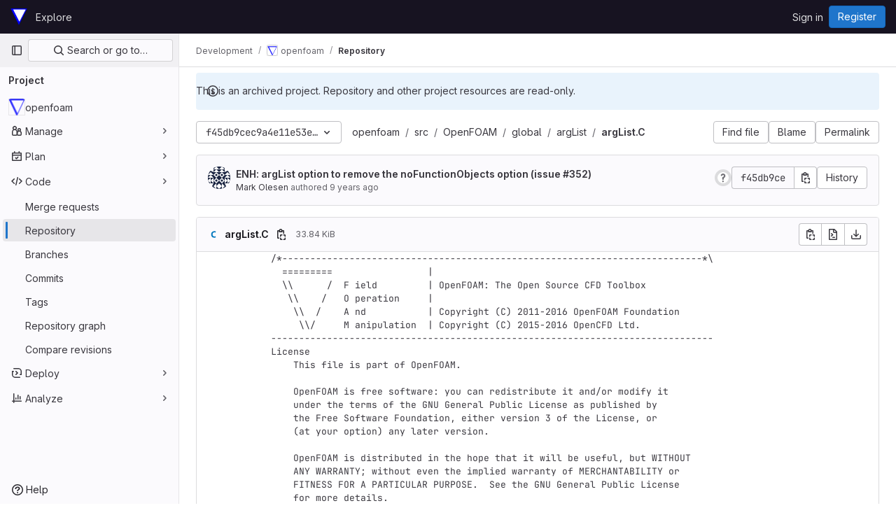

--- FILE ---
content_type: text/html; charset=utf-8
request_url: https://develop.openfoam.com/Development/openfoam/-/blob/f45db9cec9a4e11e53eab0d1414fd415a68ec3f2/src/OpenFOAM/global/argList/argList.C
body_size: 10012
content:




<!DOCTYPE html>
<html class="gl-light ui-neutral with-top-bar with-header " lang="en">
<head prefix="og: http://ogp.me/ns#">
<meta charset="utf-8">
<meta content="IE=edge" http-equiv="X-UA-Compatible">
<meta content="width=device-width, initial-scale=1" name="viewport">
<title>src/OpenFOAM/global/argList/argList.C · f45db9cec9a4e11e53eab0d1414fd415a68ec3f2 · Development / openfoam · GitLab</title>
<script>
//<![CDATA[
window.gon={};gon.api_version="v4";gon.default_avatar_url="https://develop.openfoam.com/assets/no_avatar-849f9c04a3a0d0cea2424ae97b27447dc64a7dbfae83c036c45b403392f0e8ba.png";gon.max_file_size=10;gon.asset_host=null;gon.webpack_public_path="/assets/webpack/";gon.relative_url_root="";gon.user_color_mode="gl-light";gon.user_color_scheme="white";gon.markdown_surround_selection=null;gon.markdown_automatic_lists=null;gon.math_rendering_limits_enabled=true;gon.recaptcha_api_server_url="https://www.recaptcha.net/recaptcha/api.js";gon.recaptcha_sitekey="6LdGNh8TAAAAAA-KGqiP-ymHeMpxGrfNdWzTq7iq";gon.gitlab_url="https://develop.openfoam.com";gon.promo_url="https://about.gitlab.com";gon.forum_url="https://forum.gitlab.com";gon.docs_url="https://docs.gitlab.com";gon.revision="7467f0a5dad";gon.feature_category="source_code_management";gon.gitlab_logo="/assets/gitlab_logo-2957169c8ef64c58616a1ac3f4fc626e8a35ce4eb3ed31bb0d873712f2a041a0.png";gon.secure=true;gon.sprite_icons="/assets/icons-aa2c8ddf99d22b77153ca2bb092a23889c12c597fc8b8de94b0f730eb53513f6.svg";gon.sprite_file_icons="/assets/file_icons/file_icons-88a95467170997d6a4052c781684c8250847147987090747773c1ee27c513c5f.svg";gon.emoji_sprites_css_path="/assets/emoji_sprites-bd26211944b9d072037ec97cb138f1a52cd03ef185cd38b8d1fcc963245199a1.css";gon.emoji_backend_version=4;gon.gridstack_css_path="/assets/lazy_bundles/gridstack-4cd1da7c8adb8553e78a4f5545a8ab57a46258e091e6ac0382e6de79bca5ea3c.css";gon.test_env=false;gon.disable_animations=false;gon.suggested_label_colors={"#cc338b":"Magenta-pink","#dc143c":"Crimson","#c21e56":"Rose red","#cd5b45":"Dark coral","#ed9121":"Carrot orange","#eee600":"Titanium yellow","#009966":"Green-cyan","#8fbc8f":"Dark sea green","#6699cc":"Blue-gray","#e6e6fa":"Lavender","#9400d3":"Dark violet","#330066":"Deep violet","#36454f":"Charcoal grey","#808080":"Gray"};gon.first_day_of_week=0;gon.time_display_relative=true;gon.time_display_format=0;gon.ee=false;gon.jh=false;gon.dot_com=false;gon.uf_error_prefix="UF";gon.pat_prefix="glpat-";gon.keyboard_shortcuts_enabled=true;gon.diagramsnet_url="https://embed.diagrams.net";gon.features={"vscodeWebIde":true,"uiForOrganizations":false,"organizationSwitching":false,"findAndReplace":false,"removeMonitorMetrics":true,"workItemsViewPreference":true,"workItemViewForIssues":true,"searchButtonTopRight":false,"mergeRequestDashboard":false,"newProjectCreationForm":false,"workItemsClientSideBoards":false,"glqlWorkItems":false,"inlineBlame":false,"blobOverflowMenu":false,"filterBlobPath":false,"blobRepositoryVueHeaderApp":false,"directoryCodeDropdownUpdates":false,"ciPipelineStatusRealtime":false};
//]]>
</script>


<script>
//<![CDATA[
var gl = window.gl || {};
gl.startup_calls = null;
gl.startup_graphql_calls = [{"query":"query getBlobInfo(\n  $projectPath: ID!\n  $filePath: [String!]!\n  $ref: String!\n  $refType: RefType\n  $shouldFetchRawText: Boolean!\n) {\n  project(fullPath: $projectPath) {\n    __typename\n    id\n    repository {\n      __typename\n      empty\n      blobs(paths: $filePath, ref: $ref, refType: $refType) {\n        __typename\n        nodes {\n          __typename\n          id\n          webPath\n          name\n          size\n          rawSize\n          rawTextBlob @include(if: $shouldFetchRawText)\n          fileType\n          language\n          path\n          blamePath\n          editBlobPath\n          gitpodBlobUrl\n          ideEditPath\n          forkAndEditPath\n          ideForkAndEditPath\n          codeNavigationPath\n          projectBlobPathRoot\n          forkAndViewPath\n          environmentFormattedExternalUrl\n          environmentExternalUrlForRouteMap\n          canModifyBlob\n          canModifyBlobWithWebIde\n          canCurrentUserPushToBranch\n          archived\n          storedExternally\n          externalStorage\n          externalStorageUrl\n          rawPath\n          replacePath\n          pipelineEditorPath\n          simpleViewer {\n            fileType\n            tooLarge\n            type\n            renderError\n          }\n          richViewer {\n            fileType\n            tooLarge\n            type\n            renderError\n          }\n        }\n      }\n    }\n  }\n}\n","variables":{"projectPath":"Development/openfoam","ref":"f45db9cec9a4e11e53eab0d1414fd415a68ec3f2","refType":null,"filePath":"src/OpenFOAM/global/argList/argList.C","shouldFetchRawText":true}}];

if (gl.startup_calls && window.fetch) {
  Object.keys(gl.startup_calls).forEach(apiCall => {
   gl.startup_calls[apiCall] = {
      fetchCall: fetch(apiCall, {
        // Emulate XHR for Rails AJAX request checks
        headers: {
          'X-Requested-With': 'XMLHttpRequest'
        },
        // fetch won’t send cookies in older browsers, unless you set the credentials init option.
        // We set to `same-origin` which is default value in modern browsers.
        // See https://github.com/whatwg/fetch/pull/585 for more information.
        credentials: 'same-origin'
      })
    };
  });
}
if (gl.startup_graphql_calls && window.fetch) {
  const headers = {"X-CSRF-Token":"lN-hvEgcKYGDDh66WU-gjz0AbQx3K-4X4ns_EO7UEE0ZHuCUSorEABVmI-CDp8dNsHWFT2pMMKwREH0_WHsY7w","x-gitlab-feature-category":"source_code_management"};
  const url = `https://develop.openfoam.com/api/graphql`

  const opts = {
    method: "POST",
    headers: {
      "Content-Type": "application/json",
      ...headers,
    }
  };

  gl.startup_graphql_calls = gl.startup_graphql_calls.map(call => ({
    ...call,
    fetchCall: fetch(url, {
      ...opts,
      credentials: 'same-origin',
      body: JSON.stringify(call)
    })
  }))
}


//]]>
</script>

<link rel="prefetch" href="/assets/webpack/monaco.9460efd8.chunk.js">

<link rel="stylesheet" href="/assets/application-d9fbd7cb5325059aa5dd859be97da763569721107347c84973f86a22328889df.css" />
<link rel="stylesheet" href="/assets/page_bundles/tree-36265195585af5e9c554d953e140f9c837af2e2eecb061d3f93d2857768eb286.css" /><link rel="stylesheet" href="/assets/page_bundles/projects-ac447098e0a84696db1e979fab09cb627a49e7c1fc06db30ac3b2b35acf07322.css" /><link rel="stylesheet" href="/assets/page_bundles/commit_description-1e2cba4dda3c7b30dd84924809020c569f1308dea51520fe1dd5d4ce31403195.css" /><link rel="stylesheet" href="/assets/page_bundles/work_items-0bab65ad25644020e75fa90592713316a101e5859001cf80e99afce8d173eba4.css" /><link rel="stylesheet" href="/assets/page_bundles/notes_shared-3bb84b0aaad44aa5af4a1dd05713ec998273465ef28436cc7d1d1b97602c6bff.css" />
<link rel="stylesheet" href="/assets/application_utilities-f77f86f78d4146d4c2c821bc481cee77b897df284886ad189d8dcb1234cb9651.css" />
<link rel="stylesheet" href="/assets/tailwind-a90fa667e65f03c33b7a5a7c10a182a087b4c37e3b4b4c54d06a181c79561fce.css" />


<link rel="stylesheet" href="/assets/fonts-fae5d3f79948bd85f18b6513a025f863b19636e85b09a1492907eb4b1bb0557b.css" />
<link rel="stylesheet" href="/assets/highlight/themes/white-99cce4f4b362f6840d7134d4129668929fde49c4da11d6ebf17f99768adbd868.css" />


<link rel="preload" href="/assets/application_utilities-f77f86f78d4146d4c2c821bc481cee77b897df284886ad189d8dcb1234cb9651.css" as="style" type="text/css">
<link rel="preload" href="/assets/application-d9fbd7cb5325059aa5dd859be97da763569721107347c84973f86a22328889df.css" as="style" type="text/css">
<link rel="preload" href="/assets/highlight/themes/white-99cce4f4b362f6840d7134d4129668929fde49c4da11d6ebf17f99768adbd868.css" as="style" type="text/css">




<script src="/assets/webpack/runtime.f19ea549.bundle.js" defer="defer"></script>
<script src="/assets/webpack/main.e60bd3be.chunk.js" defer="defer"></script>
<script src="/assets/webpack/commons-pages.groups.harbor.repositories-pages.groups.new-pages.groups.packages-pages.groups.registr-aba9f596.02be6e07.chunk.js" defer="defer"></script>
<script src="/assets/webpack/commons-pages.search.show-super_sidebar.7bd204cc.chunk.js" defer="defer"></script>
<script src="/assets/webpack/super_sidebar.1d0c336a.chunk.js" defer="defer"></script>
<script src="/assets/webpack/commons-pages.projects-pages.projects.activity-pages.projects.alert_management.details-pages.project-f24f3db4.92b4c52e.chunk.js" defer="defer"></script>
<script src="/assets/webpack/commons-pages.groups.packages-pages.groups.registry.repositories-pages.projects.blob.show-pages.proj-5dce5667.f9136859.chunk.js" defer="defer"></script>
<script src="/assets/webpack/commons-pages.projects.blob.show-pages.projects.branches.new-pages.projects.commits.show-pages.proje-81161c0b.3288a44a.chunk.js" defer="defer"></script>
<script src="/assets/webpack/commons-pages.projects.blob.show-pages.projects.show-pages.projects.snippets.edit-pages.projects.sni-42df7d4c.6383f838.chunk.js" defer="defer"></script>
<script src="/assets/webpack/51.7b211c4b.chunk.js" defer="defer"></script>
<script src="/assets/webpack/commons-pages.projects.blob.show-pages.projects.show-pages.projects.snippets.show-pages.projects.tre-c684fcf6.497f080e.chunk.js" defer="defer"></script>
<script src="/assets/webpack/commons-pages.projects.blob.edit-pages.projects.blob.new-pages.projects.blob.show-pages.projects.sho-ec79e51c.cb91a263.chunk.js" defer="defer"></script>
<script src="/assets/webpack/commons-pages.groups.show-pages.projects.blob.show-pages.projects.show-pages.projects.tree.show.fa7d9e53.chunk.js" defer="defer"></script>
<script src="/assets/webpack/commons-pages.projects.blob.show-pages.projects.show-pages.projects.tree.show-pages.search.show.8ed7293a.chunk.js" defer="defer"></script>
<script src="/assets/webpack/commons-pages.projects.blob.show-pages.projects.show-pages.projects.tree.show.72f66358.chunk.js" defer="defer"></script>
<script src="/assets/webpack/commons-pages.projects.blob.show-pages.projects.tree.show-treeList.9629fd8c.chunk.js" defer="defer"></script>
<script src="/assets/webpack/pages.projects.blob.show.5d7b35a0.chunk.js" defer="defer"></script>

<meta content="object" property="og:type">
<meta content="GitLab" property="og:site_name">
<meta content="src/OpenFOAM/global/argList/argList.C · f45db9cec9a4e11e53eab0d1414fd415a68ec3f2 · Development / openfoam · GitLab" property="og:title">
<meta content="Note: this is an archived project! Find the current project at https://gitlab.com/openfoam/core/openfoam" property="og:description">
<meta content="https://develop.openfoam.com/uploads/-/system/project/avatar/47/OpenFOAM-logo-100.png" property="og:image">
<meta content="64" property="og:image:width">
<meta content="64" property="og:image:height">
<meta content="https://develop.openfoam.com/Development/openfoam/-/blob/f45db9cec9a4e11e53eab0d1414fd415a68ec3f2/src/OpenFOAM/global/argList/argList.C" property="og:url">
<meta content="summary" property="twitter:card">
<meta content="src/OpenFOAM/global/argList/argList.C · f45db9cec9a4e11e53eab0d1414fd415a68ec3f2 · Development / openfoam · GitLab" property="twitter:title">
<meta content="Note: this is an archived project! Find the current project at https://gitlab.com/openfoam/core/openfoam" property="twitter:description">
<meta content="https://develop.openfoam.com/uploads/-/system/project/avatar/47/OpenFOAM-logo-100.png" property="twitter:image">

<meta name="csrf-param" content="authenticity_token" />
<meta name="csrf-token" content="4KdWZICLR3H5bnIl_2n0yCEa78T-b4CYtBaYNPiqHP9tZhdMgh2q8G8GT38lgZMKrG8Hh-MIXiNHfdobTgUUXQ" />
<meta name="csp-nonce" />
<meta name="action-cable-url" content="/-/cable" />
<link href="/-/manifest.json" rel="manifest">
<link rel="icon" type="image/png" href="/assets/favicon-72a2cad5025aa931d6ea56c3201d1f18e68a8cd39788c7c80d5b2b82aa5143ef.png" id="favicon" data-original-href="/assets/favicon-72a2cad5025aa931d6ea56c3201d1f18e68a8cd39788c7c80d5b2b82aa5143ef.png" />
<link rel="apple-touch-icon" type="image/x-icon" href="/assets/apple-touch-icon-b049d4bc0dd9626f31db825d61880737befc7835982586d015bded10b4435460.png" />
<link href="/search/opensearch.xml" rel="search" title="Search GitLab" type="application/opensearchdescription+xml">




<meta content="Note: this is an archived project! Find the current project at https://gitlab.com/openfoam/core/openfoam" name="description">
<meta content="#ececef" name="theme-color">
</head>

<body class="tab-width-8 gl-browser-chrome gl-platform-mac " data-group="Development" data-group-full-path="Development" data-namespace-id="23" data-page="projects:blob:show" data-page-type-id="f45db9cec9a4e11e53eab0d1414fd415a68ec3f2/src/OpenFOAM/global/argList/argList.C" data-project="openfoam" data-project-full-path="Development/openfoam" data-project-id="47">
<div id="js-tooltips-container"></div>

<script>
//<![CDATA[
gl = window.gl || {};
gl.client = {"isChrome":true,"isMac":true};


//]]>
</script>


<header class="header-logged-out" data-testid="navbar">
<a class="gl-sr-only gl-accessibility" href="#content-body">Skip to content</a>
<div class="container-fluid">
<nav aria-label="Explore GitLab" class="header-logged-out-nav gl-flex gl-gap-3 gl-justify-between">
<div class="gl-flex gl-items-center gl-gap-1">
<span class="gl-sr-only">GitLab</span>
<a title="Homepage" id="logo" class="header-logged-out-logo has-tooltip" aria-label="Homepage" href="/"><img class="brand-header-logo lazy" alt="" data-src="/uploads/-/system/appearance/header_logo/1/nabla7272.png" src="[data-uri]" />
</a></div>
<ul class="gl-list-none gl-p-0 gl-m-0 gl-flex gl-gap-3 gl-items-center gl-grow">
<li class="header-logged-out-nav-item">
<a class="" href="/explore">Explore</a>
</li>
</ul>
<ul class="gl-list-none gl-p-0 gl-m-0 gl-flex gl-gap-3 gl-items-center gl-justify-end">
<li class="header-logged-out-nav-item">
<a href="/users/sign_in?redirect_to_referer=yes">Sign in</a>
</li>
<li class="header-logged-out-nav-item">
<a class="gl-button btn btn-md btn-confirm !gl-inline-flex" href="/users/sign_up"><span class="gl-button-text">
Register

</span>

</a></li>
</ul>
</nav>
</div>
</header>

<div class="layout-page page-with-super-sidebar">
<aside class="js-super-sidebar super-sidebar super-sidebar-loading" data-command-palette="{&quot;project_files_url&quot;:&quot;/Development/openfoam/-/files/f45db9cec9a4e11e53eab0d1414fd415a68ec3f2?format=json&quot;,&quot;project_blob_url&quot;:&quot;/Development/openfoam/-/blob/f45db9cec9a4e11e53eab0d1414fd415a68ec3f2&quot;}" data-force-desktop-expanded-sidebar="" data-is-saas="false" data-root-path="/" data-sidebar="{&quot;is_logged_in&quot;:false,&quot;context_switcher_links&quot;:[{&quot;title&quot;:&quot;Explore&quot;,&quot;link&quot;:&quot;/explore&quot;,&quot;icon&quot;:&quot;compass&quot;}],&quot;current_menu_items&quot;:[{&quot;id&quot;:&quot;project_overview&quot;,&quot;title&quot;:&quot;openfoam&quot;,&quot;avatar&quot;:&quot;/uploads/-/system/project/avatar/47/OpenFOAM-logo-100.png&quot;,&quot;entity_id&quot;:47,&quot;link&quot;:&quot;/Development/openfoam&quot;,&quot;link_classes&quot;:&quot;shortcuts-project&quot;,&quot;is_active&quot;:false},{&quot;id&quot;:&quot;manage_menu&quot;,&quot;title&quot;:&quot;Manage&quot;,&quot;icon&quot;:&quot;users&quot;,&quot;avatar_shape&quot;:&quot;rect&quot;,&quot;link&quot;:&quot;/Development/openfoam/activity&quot;,&quot;is_active&quot;:false,&quot;items&quot;:[{&quot;id&quot;:&quot;activity&quot;,&quot;title&quot;:&quot;Activity&quot;,&quot;link&quot;:&quot;/Development/openfoam/activity&quot;,&quot;link_classes&quot;:&quot;shortcuts-project-activity&quot;,&quot;is_active&quot;:false},{&quot;id&quot;:&quot;members&quot;,&quot;title&quot;:&quot;Members&quot;,&quot;link&quot;:&quot;/Development/openfoam/-/project_members&quot;,&quot;is_active&quot;:false},{&quot;id&quot;:&quot;labels&quot;,&quot;title&quot;:&quot;Labels&quot;,&quot;link&quot;:&quot;/Development/openfoam/-/labels&quot;,&quot;is_active&quot;:false}],&quot;separated&quot;:false},{&quot;id&quot;:&quot;plan_menu&quot;,&quot;title&quot;:&quot;Plan&quot;,&quot;icon&quot;:&quot;planning&quot;,&quot;avatar_shape&quot;:&quot;rect&quot;,&quot;link&quot;:&quot;/Development/openfoam/-/issues&quot;,&quot;is_active&quot;:false,&quot;items&quot;:[{&quot;id&quot;:&quot;project_issue_list&quot;,&quot;title&quot;:&quot;Issues&quot;,&quot;link&quot;:&quot;/Development/openfoam/-/issues&quot;,&quot;pill_count_field&quot;:&quot;openIssuesCount&quot;,&quot;link_classes&quot;:&quot;shortcuts-issues has-sub-items&quot;,&quot;is_active&quot;:false},{&quot;id&quot;:&quot;boards&quot;,&quot;title&quot;:&quot;Issue boards&quot;,&quot;link&quot;:&quot;/Development/openfoam/-/boards&quot;,&quot;link_classes&quot;:&quot;shortcuts-issue-boards&quot;,&quot;is_active&quot;:false},{&quot;id&quot;:&quot;milestones&quot;,&quot;title&quot;:&quot;Milestones&quot;,&quot;link&quot;:&quot;/Development/openfoam/-/milestones&quot;,&quot;is_active&quot;:false},{&quot;id&quot;:&quot;project_wiki&quot;,&quot;title&quot;:&quot;Wiki&quot;,&quot;link&quot;:&quot;/Development/openfoam/-/wikis/home&quot;,&quot;link_classes&quot;:&quot;shortcuts-wiki&quot;,&quot;is_active&quot;:false}],&quot;separated&quot;:false},{&quot;id&quot;:&quot;code_menu&quot;,&quot;title&quot;:&quot;Code&quot;,&quot;icon&quot;:&quot;code&quot;,&quot;avatar_shape&quot;:&quot;rect&quot;,&quot;link&quot;:&quot;/Development/openfoam/-/merge_requests&quot;,&quot;is_active&quot;:true,&quot;items&quot;:[{&quot;id&quot;:&quot;project_merge_request_list&quot;,&quot;title&quot;:&quot;Merge requests&quot;,&quot;link&quot;:&quot;/Development/openfoam/-/merge_requests&quot;,&quot;pill_count_field&quot;:&quot;openMergeRequestsCount&quot;,&quot;link_classes&quot;:&quot;shortcuts-merge_requests&quot;,&quot;is_active&quot;:false},{&quot;id&quot;:&quot;files&quot;,&quot;title&quot;:&quot;Repository&quot;,&quot;link&quot;:&quot;/Development/openfoam/-/tree/f45db9cec9a4e11e53eab0d1414fd415a68ec3f2&quot;,&quot;link_classes&quot;:&quot;shortcuts-tree&quot;,&quot;is_active&quot;:true},{&quot;id&quot;:&quot;branches&quot;,&quot;title&quot;:&quot;Branches&quot;,&quot;link&quot;:&quot;/Development/openfoam/-/branches&quot;,&quot;is_active&quot;:false},{&quot;id&quot;:&quot;commits&quot;,&quot;title&quot;:&quot;Commits&quot;,&quot;link&quot;:&quot;/Development/openfoam/-/commits/f45db9cec9a4e11e53eab0d1414fd415a68ec3f2&quot;,&quot;link_classes&quot;:&quot;shortcuts-commits&quot;,&quot;is_active&quot;:false},{&quot;id&quot;:&quot;tags&quot;,&quot;title&quot;:&quot;Tags&quot;,&quot;link&quot;:&quot;/Development/openfoam/-/tags&quot;,&quot;is_active&quot;:false},{&quot;id&quot;:&quot;graphs&quot;,&quot;title&quot;:&quot;Repository graph&quot;,&quot;link&quot;:&quot;/Development/openfoam/-/network/f45db9cec9a4e11e53eab0d1414fd415a68ec3f2&quot;,&quot;link_classes&quot;:&quot;shortcuts-network&quot;,&quot;is_active&quot;:false},{&quot;id&quot;:&quot;compare&quot;,&quot;title&quot;:&quot;Compare revisions&quot;,&quot;link&quot;:&quot;/Development/openfoam/-/compare?from=master\u0026to=f45db9cec9a4e11e53eab0d1414fd415a68ec3f2&quot;,&quot;is_active&quot;:false}],&quot;separated&quot;:false},{&quot;id&quot;:&quot;deploy_menu&quot;,&quot;title&quot;:&quot;Deploy&quot;,&quot;icon&quot;:&quot;deployments&quot;,&quot;avatar_shape&quot;:&quot;rect&quot;,&quot;link&quot;:&quot;/Development/openfoam/-/releases&quot;,&quot;is_active&quot;:false,&quot;items&quot;:[{&quot;id&quot;:&quot;releases&quot;,&quot;title&quot;:&quot;Releases&quot;,&quot;link&quot;:&quot;/Development/openfoam/-/releases&quot;,&quot;link_classes&quot;:&quot;shortcuts-deployments-releases&quot;,&quot;is_active&quot;:false},{&quot;id&quot;:&quot;model_registry&quot;,&quot;title&quot;:&quot;Model registry&quot;,&quot;link&quot;:&quot;/Development/openfoam/-/ml/models&quot;,&quot;is_active&quot;:false}],&quot;separated&quot;:false},{&quot;id&quot;:&quot;analyze_menu&quot;,&quot;title&quot;:&quot;Analyze&quot;,&quot;icon&quot;:&quot;chart&quot;,&quot;avatar_shape&quot;:&quot;rect&quot;,&quot;link&quot;:&quot;/Development/openfoam/-/graphs/f45db9cec9a4e11e53eab0d1414fd415a68ec3f2&quot;,&quot;is_active&quot;:false,&quot;items&quot;:[{&quot;id&quot;:&quot;contributors&quot;,&quot;title&quot;:&quot;Contributor analytics&quot;,&quot;link&quot;:&quot;/Development/openfoam/-/graphs/f45db9cec9a4e11e53eab0d1414fd415a68ec3f2&quot;,&quot;is_active&quot;:false},{&quot;id&quot;:&quot;model_experiments&quot;,&quot;title&quot;:&quot;Model experiments&quot;,&quot;link&quot;:&quot;/Development/openfoam/-/ml/experiments&quot;,&quot;is_active&quot;:false}],&quot;separated&quot;:false}],&quot;current_context_header&quot;:&quot;Project&quot;,&quot;support_path&quot;:&quot;https://about.gitlab.com/get-help/&quot;,&quot;docs_path&quot;:&quot;/help/docs&quot;,&quot;display_whats_new&quot;:false,&quot;show_version_check&quot;:null,&quot;search&quot;:{&quot;search_path&quot;:&quot;/search&quot;,&quot;issues_path&quot;:&quot;/dashboard/issues&quot;,&quot;mr_path&quot;:&quot;/dashboard/merge_requests&quot;,&quot;autocomplete_path&quot;:&quot;/search/autocomplete&quot;,&quot;settings_path&quot;:&quot;/search/settings&quot;,&quot;search_context&quot;:{&quot;group&quot;:{&quot;id&quot;:23,&quot;name&quot;:&quot;Development&quot;,&quot;full_name&quot;:&quot;Development&quot;},&quot;group_metadata&quot;:{&quot;issues_path&quot;:&quot;/groups/Development/-/issues&quot;,&quot;mr_path&quot;:&quot;/groups/Development/-/merge_requests&quot;},&quot;project&quot;:{&quot;id&quot;:47,&quot;name&quot;:&quot;openfoam&quot;},&quot;project_metadata&quot;:{&quot;mr_path&quot;:&quot;/Development/openfoam/-/merge_requests&quot;,&quot;issues_path&quot;:&quot;/Development/openfoam/-/issues&quot;},&quot;code_search&quot;:true,&quot;ref&quot;:&quot;f45db9cec9a4e11e53eab0d1414fd415a68ec3f2&quot;,&quot;scope&quot;:null,&quot;for_snippets&quot;:null}},&quot;panel_type&quot;:&quot;project&quot;,&quot;shortcut_links&quot;:[{&quot;title&quot;:&quot;Snippets&quot;,&quot;href&quot;:&quot;/explore/snippets&quot;,&quot;css_class&quot;:&quot;dashboard-shortcuts-snippets&quot;},{&quot;title&quot;:&quot;Groups&quot;,&quot;href&quot;:&quot;/explore/groups&quot;,&quot;css_class&quot;:&quot;dashboard-shortcuts-groups&quot;},{&quot;title&quot;:&quot;Projects&quot;,&quot;href&quot;:&quot;/explore/projects/starred&quot;,&quot;css_class&quot;:&quot;dashboard-shortcuts-projects&quot;}],&quot;terms&quot;:null}"></aside>

<div class="content-wrapper">
<div class="broadcast-wrapper">




</div>
<div class="alert-wrapper alert-wrapper-top-space gl-flex gl-flex-col gl-gap-3 container-fluid container-limited">






<div class="gl-alert gl-alert-info gl-alert-not-dismissible" role="alert">
<div class="gl-alert-icon-container">
<svg class="s16 gl-alert-icon gl-alert-icon-no-title" data-testid="information-o-icon"><use href="/assets/icons-aa2c8ddf99d22b77153ca2bb092a23889c12c597fc8b8de94b0f730eb53513f6.svg#information-o"></use></svg>
</div>
<div class="gl-alert-content" role="alert">
<div class="gl-alert-body">
This is an archived project. Repository and other project resources are read-only.

</div>
</div>
</div>


















</div>
<div class="top-bar-fixed container-fluid" data-testid="top-bar">
<div class="top-bar-container gl-flex gl-items-center gl-gap-2">
<div class="gl-grow gl-basis-0 gl-flex gl-items-center gl-justify-start gl-gap-3">
<button class="gl-button btn btn-icon btn-md btn-default btn-default-tertiary js-super-sidebar-toggle-expand super-sidebar-toggle -gl-ml-3" aria-controls="super-sidebar" aria-expanded="false" aria-label="Primary navigation sidebar" type="button"><svg class="s16 gl-icon gl-button-icon " data-testid="sidebar-icon"><use href="/assets/icons-aa2c8ddf99d22b77153ca2bb092a23889c12c597fc8b8de94b0f730eb53513f6.svg#sidebar"></use></svg>

</button>
<script type="application/ld+json">
{"@context":"https://schema.org","@type":"BreadcrumbList","itemListElement":[{"@type":"ListItem","position":1,"name":"Development","item":"https://develop.openfoam.com/Development"},{"@type":"ListItem","position":2,"name":"openfoam","item":"https://develop.openfoam.com/Development/openfoam"},{"@type":"ListItem","position":3,"name":"Repository","item":"https://develop.openfoam.com/Development/openfoam/-/blob/f45db9cec9a4e11e53eab0d1414fd415a68ec3f2/src/OpenFOAM/global/argList/argList.C"}]}


</script>
<div data-testid="breadcrumb-links" id="js-vue-page-breadcrumbs-wrapper">
<div data-breadcrumbs-json="[{&quot;text&quot;:&quot;Development&quot;,&quot;href&quot;:&quot;/Development&quot;,&quot;avatarPath&quot;:null},{&quot;text&quot;:&quot;openfoam&quot;,&quot;href&quot;:&quot;/Development/openfoam&quot;,&quot;avatarPath&quot;:&quot;/uploads/-/system/project/avatar/47/OpenFOAM-logo-100.png&quot;},{&quot;text&quot;:&quot;Repository&quot;,&quot;href&quot;:&quot;/Development/openfoam/-/blob/f45db9cec9a4e11e53eab0d1414fd415a68ec3f2/src/OpenFOAM/global/argList/argList.C&quot;,&quot;avatarPath&quot;:null}]" id="js-vue-page-breadcrumbs"></div>
<div id="js-injected-page-breadcrumbs"></div>
</div>


</div>
<div class="gl-flex-none gl-flex gl-items-center gl-justify-center gl-gap-4">
<div id="js-work-item-feedback"></div>

<div id="js-advanced-search-modal"></div>

</div>
<div class="gl-basis-0 gl-flex gl-items-center gl-justify-end">

</div>
</div>
</div>

<div class="container-fluid container-limited project-highlight-puc">
<main class="content" id="content-body" itemscope itemtype="http://schema.org/SoftwareSourceCode">
<div class="flash-container flash-container-page sticky" data-testid="flash-container">
<div id="js-global-alerts"></div>
</div>






<div class="js-signature-container" data-signatures-path="/Development/openfoam/-/commits/f45db9cec9a4e11e53eab0d1414fd415a68ec3f2/signatures?limit=1"></div>

<div class="tree-holder gl-pt-4" id="tree-holder">
<div class="nav-block">
<div class="tree-ref-container">
<div class="tree-ref-holder gl-max-w-26">
<div data-project-id="47" data-project-root-path="/Development/openfoam" data-ref="f45db9cec9a4e11e53eab0d1414fd415a68ec3f2" data-ref-type="" id="js-tree-ref-switcher"></div>
</div>
<ul class="breadcrumb repo-breadcrumb">
<li class="breadcrumb-item">
<a href="/Development/openfoam/-/tree/f45db9cec9a4e11e53eab0d1414fd415a68ec3f2">openfoam
</a></li>
<li class="breadcrumb-item">
<a href="/Development/openfoam/-/tree/f45db9cec9a4e11e53eab0d1414fd415a68ec3f2/src">src</a>
</li>
<li class="breadcrumb-item">
<a href="/Development/openfoam/-/tree/f45db9cec9a4e11e53eab0d1414fd415a68ec3f2/src/OpenFOAM">OpenFOAM</a>
</li>
<li class="breadcrumb-item">
<a href="/Development/openfoam/-/tree/f45db9cec9a4e11e53eab0d1414fd415a68ec3f2/src/OpenFOAM/global">global</a>
</li>
<li class="breadcrumb-item">
<a href="/Development/openfoam/-/tree/f45db9cec9a4e11e53eab0d1414fd415a68ec3f2/src/OpenFOAM/global/argList">argList</a>
</li>
<li class="breadcrumb-item">
<a href="/Development/openfoam/-/blob/f45db9cec9a4e11e53eab0d1414fd415a68ec3f2/src/OpenFOAM/global/argList/argList.C"><strong>argList.C</strong>
</a></li>
</ul>
</div>
<div class="tree-controls gl-flex gl-flex-wrap sm:gl-flex-nowrap gl-items-baseline gl-gap-3">
<button class="gl-button btn btn-md btn-default has-tooltip shortcuts-find-file" title="Go to file, press &lt;kbd class=&#39;flat ml-1&#39; aria-hidden=true&gt;/~&lt;/kbd&gt; or &lt;kbd class=&#39;flat ml-1&#39; aria-hidden=true&gt;t&lt;/kbd&gt;" aria-keyshortcuts="/+~ t" data-html="true" data-event-tracking="click_find_file_button_on_repository_pages" type="button"><span class="gl-button-text">
Find file

</span>

</button>
<a data-event-tracking="click_blame_control_on_blob_page" class="gl-button btn btn-md btn-default js-blob-blame-link" href="/Development/openfoam/-/blame/f45db9cec9a4e11e53eab0d1414fd415a68ec3f2/src/OpenFOAM/global/argList/argList.C"><span class="gl-button-text">
Blame
</span>

</a>
<a aria-keyshortcuts="y" class="gl-button btn btn-md btn-default has-tooltip js-data-file-blob-permalink-url" data-html="true" title="Go to permalink &lt;kbd class=&#39;flat ml-1&#39; aria-hidden=true&gt;y&lt;/kbd&gt;" href="/Development/openfoam/-/blob/f45db9cec9a4e11e53eab0d1414fd415a68ec3f2/src/OpenFOAM/global/argList/argList.C"><span class="gl-button-text">
Permalink
</span>

</a>
</div>
</div>

<div class="info-well">
<div class="well-segment">
<ul class="blob-commit-info">
<li class="commit flex-row js-toggle-container" id="commit-f45db9ce">
<div class="gl-self-start gl-block">
<a href="mailto:Mark.Olesen@Germany"><img alt="Mark Olesen&#39;s avatar" src="https://secure.gravatar.com/avatar/c94e6344aac68d5f1898181491dd5045f426dc7a5375b74dd521f5a1d1e3cc39?s=64&amp;d=identicon" class="avatar s32 gl-inline-block" title="Mark Olesen"></a>
</div>
<div class="commit-detail flex-list gl-flex gl-justify-between gl-items-start gl-grow gl-min-w-0">
<div class="commit-content gl-self-center" data-testid="commit-content">
<div class="gl-flex sm:gl-hidden gl-gap-3 gl-items-center">
<div class="committer gl-text-sm">
<time class="js-timeago" title="Dec 19, 2016 7:08pm" datetime="2016-12-19T19:08:58Z" tabindex="0" aria-label="Dec 19, 2016 7:08pm" data-toggle="tooltip" data-placement="bottom" data-container="body">Dec 19, 2016</time>
</div>
<a class="gl-button btn btn-md btn-link commit-row-message js-onboarding-commit-item" href="/Development/openfoam/-/commit/f45db9cec9a4e11e53eab0d1414fd415a68ec3f2"><svg class="s16 gl-icon gl-button-icon " data-testid="commit-icon"><use href="/assets/icons-aa2c8ddf99d22b77153ca2bb092a23889c12c597fc8b8de94b0f730eb53513f6.svg#commit"></use></svg>
<span class="gl-button-text">
f45db9ce

</span>

</a></div>
<div class="gl-hidden sm:gl-block">
<a class="commit-row-message item-title js-onboarding-commit-item " href="/Development/openfoam/-/commit/f45db9cec9a4e11e53eab0d1414fd415a68ec3f2">ENH: argList option to remove the noFunctionObjects option (issue </a><a href="/Development/openfoam/-/issues/352" data-reference-type="issue" data-original="#352" data-link="false" data-link-reference="false" data-issue="4038" data-project="47" data-iid="352" data-namespace-path="Development/openfoam" data-project-path="Development/openfoam" data-issue-type="issue" data-container="body" data-placement="top" title="cleanup noFunctionObjects vs withFunctionObjects etc" class="gfm gfm-issue commit-row-message item-title js-onboarding-commit-item">#352</a><a class="commit-row-message item-title js-onboarding-commit-item " href="/Development/openfoam/-/commit/f45db9cec9a4e11e53eab0d1414fd415a68ec3f2">)</a>
<span class="commit-row-message d-inline d-sm-none">
&middot;
f45db9ce
</span>
<div class="committer gl-text-sm">
<a class="commit-author-link" href="mailto:Mark.Olesen@Germany">Mark Olesen</a> authored <time class="js-timeago" title="Dec 19, 2016 7:08pm" datetime="2016-12-19T19:08:58Z" tabindex="0" aria-label="Dec 19, 2016 7:08pm" data-toggle="tooltip" data-placement="bottom" data-container="body">Dec 19, 2016</time>
</div>


</div>
</div>
<div class="commit-actions gl-flex gl-items-center gl-gap-3">
<div class="gl-hidden sm:gl-flex gl-items-center gl-gap-3">

<div class="js-commit-pipeline-status" data-endpoint="/Development/openfoam/-/commit/f45db9cec9a4e11e53eab0d1414fd415a68ec3f2/pipelines?ref=f45db9cec9a4e11e53eab0d1414fd415a68ec3f2"></div>
<div class="btn-group gl-hidden sm:gl-flex">
<span class="gl-button btn btn-label btn-md btn-default dark:!gl-bg-neutral-800" type="button"><span class="gl-button-text gl-font-monospace">
f45db9ce

</span>

</span><button class="gl-button btn btn-icon btn-md btn-default " title="Copy commit SHA" aria-label="Copy commit SHA" aria-live="polite" data-toggle="tooltip" data-placement="bottom" data-container="body" data-html="true" data-category="primary" data-size="medium" data-clipboard-text="f45db9cec9a4e11e53eab0d1414fd415a68ec3f2" type="button"><svg class="s16 gl-icon gl-button-icon " data-testid="copy-to-clipboard-icon"><use href="/assets/icons-aa2c8ddf99d22b77153ca2bb092a23889c12c597fc8b8de94b0f730eb53513f6.svg#copy-to-clipboard"></use></svg>

</button>

</div>
</div>
<div class="gl-block sm:gl-hidden">
<button class="gl-button btn btn-icon btn-md btn-default button-ellipsis-horizontal text-expander js-toggle-button" data-toggle="tooltip" data-container="body" data-collapse-title="Toggle commit description" data-expand-title="Toggle commit description" title="Toggle commit description" aria-label="Toggle commit description" type="button"><svg class="s16 gl-icon gl-button-icon " data-testid="ellipsis_h-icon"><use href="/assets/icons-aa2c8ddf99d22b77153ca2bb092a23889c12c597fc8b8de94b0f730eb53513f6.svg#ellipsis_h"></use></svg>

</button>
</div>
<div data-event-tracking="click_history_control_on_blob_page" data-history-link="/Development/openfoam/-/commits/f45db9cec9a4e11e53eab0d1414fd415a68ec3f2/src/OpenFOAM/global/argList/argList.C" id="js-commit-history-link"></div>
</div>
</div>
<div class="gl-block sm:gl-hidden">
<div class="gl-hidden js-toggle-content gl-mt-6">
<a class="commit-row-message item-title js-onboarding-commit-item " href="/Development/openfoam/-/commit/f45db9cec9a4e11e53eab0d1414fd415a68ec3f2">ENH: argList option to remove the noFunctionObjects option (issue </a><a href="/Development/openfoam/-/issues/352" data-reference-type="issue" data-original="#352" data-link="false" data-link-reference="false" data-issue="4038" data-project="47" data-iid="352" data-namespace-path="Development/openfoam" data-project-path="Development/openfoam" data-issue-type="issue" data-container="body" data-placement="top" title="cleanup noFunctionObjects vs withFunctionObjects etc" class="gfm gfm-issue commit-row-message item-title js-onboarding-commit-item">#352</a><a class="commit-row-message item-title js-onboarding-commit-item " href="/Development/openfoam/-/commit/f45db9cec9a4e11e53eab0d1414fd415a68ec3f2">)</a>
<div class="committer gl-text-sm">
<a class="commit-author-link" href="mailto:Mark.Olesen@Germany">Mark Olesen</a> authored <time class="js-timeago" title="Dec 19, 2016 7:08pm" datetime="2016-12-19T19:08:58Z" tabindex="0" aria-label="Dec 19, 2016 7:08pm" data-toggle="tooltip" data-placement="bottom" data-container="body">Dec 19, 2016</time>
</div>

</div>
</div>
</li>

</ul>
</div>
<div class="gl-hidden sm:gl-block">

</div>
</div>
<div class="blob-content-holder js-per-page" data-blame-per-page="1000" id="blob-content-holder">
<div data-blob-path="src/OpenFOAM/global/argList/argList.C" data-can-download-code="true" data-original-branch="f45db9cec9a4e11e53eab0d1414fd415a68ec3f2" data-project-path="Development/openfoam" data-ref-type="" data-resource-id="gid://gitlab/Project/47" data-user-id="" id="js-view-blob-app">
<div class="gl-spinner-container" role="status"><span aria-hidden class="gl-spinner gl-spinner-md gl-spinner-dark !gl-align-text-bottom"></span><span class="gl-sr-only !gl-absolute">Loading</span>
</div>
</div>
</div>

</div>
<script>
//<![CDATA[
  window.gl = window.gl || {};
  window.gl.webIDEPath = '/-/ide/project/Development/openfoam/edit/f45db9cec9a4e11e53eab0d1414fd415a68ec3f2/-/src/OpenFOAM/global/argList/argList.C'


//]]>
</script>
<div data-ambiguous="false" data-ref="f45db9cec9a4e11e53eab0d1414fd415a68ec3f2" id="js-ambiguous-ref-modal"></div>

</main>
</div>


</div>
</div>


<script>
//<![CDATA[
if ('loading' in HTMLImageElement.prototype) {
  document.querySelectorAll('img.lazy').forEach(img => {
    img.loading = 'lazy';
    let imgUrl = img.dataset.src;
    // Only adding width + height for avatars for now
    if (imgUrl.indexOf('/avatar/') > -1 && imgUrl.indexOf('?') === -1) {
      const targetWidth = img.getAttribute('width') || img.width;
      imgUrl += `?width=${targetWidth}`;
    }
    img.src = imgUrl;
    img.removeAttribute('data-src');
    img.classList.remove('lazy');
    img.classList.add('js-lazy-loaded');
    img.dataset.testid = 'js-lazy-loaded-content';
  });
}

//]]>
</script>
<script>
//<![CDATA[
gl = window.gl || {};
gl.experiments = {};


//]]>
</script>

</body>
</html>

